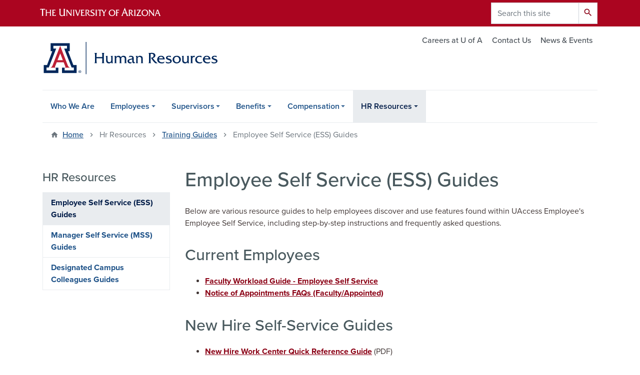

--- FILE ---
content_type: text/html; charset=UTF-8
request_url: https://hr.arizona.edu/hr-resources/training-guides/employee-self-service-ess-guides
body_size: 10225
content:
<!DOCTYPE html>
<html lang="en" dir="ltr" prefix="og: https://ogp.me/ns#" class="sticky-footer">
  <head>
    <meta charset="utf-8" />
<link rel="shortlink" href="https://hr.arizona.edu/" />
<meta property="og:site_name" content="UA Human Resources" />
<meta property="og:url" content="https://hr.arizona.edu/hr-resources/training-guides/employee-self-service-ess-guides" />
<meta property="og:title" content="Employee Self Service (ESS) Guides" />
<meta name="twitter:card" content="summary" />
<meta name="google-site-verification" content="qgl7wvVnQ6ROiou7YD_H7en5oO9m4iBhz5iP2zvBhj0" />
<meta name="Generator" content="Arizona Quickstart (https://quickstart.arizona.edu)" />
<meta name="MobileOptimized" content="width" />
<meta name="HandheldFriendly" content="true" />
<meta name="viewport" content="width=device-width, initial-scale=1, shrink-to-fit=no" />
<script type="application/ld+json">{
    "@context": "https://schema.org",
    "@graph": [
        {
            "@type": "CollegeOrUniversity",
            "parentOrganization": {
                "@type": "EducationalOrganization",
                "@id": "https://www.arizona.edu/",
                "name": "University of Arizona",
                "url": "https://www.arizona.edu/",
                "sameAs": [
                    "https://www.facebook.com/uarizona",
                    "https://x.com/uarizona",
                    "https://www.instagram.com/uarizona",
                    "https://linkedin.com/edu/university-of-arizona-17783",
                    "https://www.youtube.com/universityofarizona",
                    "https://en.wikipedia.org/wiki/University_of_Arizona"
                ],
                "address": {
                    "@type": "PostalAddress",
                    "streetAddress": "1401 E University Blvd",
                    "addressLocality": "Tucson",
                    "addressRegion": "AZ",
                    "postalCode": "85721",
                    "addressCountry": "US"
                }
            },
            "name": "University of Arizona UA Human Resources",
            "url": "https://hr.arizona.edu/"
        }
    ]
}</script>
<meta http-equiv="x-ua-compatible" content="ie=edge" />
<link rel="icon" href="/profiles/custom/az_quickstart/themes/custom/az_barrio/favicon.ico" type="image/vnd.microsoft.icon" />

    <title>Employee Self Service (ESS) Guides | UA Human Resources</title>
    <link rel="stylesheet" media="all" href="/sites/default/files/css/css_bUkDHFxmp2atX_KM7fdG47bjx-wijbLG3-KAocGW6eM.css?delta=0&amp;language=en&amp;theme=az_barrio&amp;include=[base64]" />
<link rel="stylesheet" media="all" href="/sites/default/files/css/css_d-Unb2uWr_9rOqteEeNKgn_61OAqmAzJT5DoY-9z44s.css?delta=1&amp;language=en&amp;theme=az_barrio&amp;include=[base64]" />
<link rel="stylesheet" media="all" href="https://use.typekit.net/emv3zbo.css" />
<link rel="stylesheet" media="all" href="https://fonts.googleapis.com/css?family=Material+Icons+Sharp#.css" />
<link rel="stylesheet" media="all" href="https://cdn.digital.arizona.edu/lib/az-icons/1.0.2/az-icons-styles.min.css" />
<link rel="stylesheet" media="all" href="https://cdn.digital.arizona.edu/lib/arizona-bootstrap/2.0.27/css/arizona-bootstrap.min.css" />
<link rel="stylesheet" media="all" href="/sites/default/files/css/css_ii-jQr1-W1QFF5u1EYiCJ1KHzbyOLd_AeJhcLbSEOzo.css?delta=6&amp;language=en&amp;theme=az_barrio&amp;include=[base64]" />
<link rel="stylesheet" media="print" href="/sites/default/files/css/css_3w3FiyyIyf_JsxE1NWu0eARqbncAPh7JRoQIRRiD5k4.css?delta=7&amp;language=en&amp;theme=az_barrio&amp;include=[base64]" />

    <script type="application/json" data-drupal-selector="drupal-settings-json">{"path":{"baseUrl":"\/","pathPrefix":"","currentPath":"node\/126","currentPathIsAdmin":false,"isFront":false,"currentLanguage":"en"},"pluralDelimiter":"\u0003","suppressDeprecationErrors":true,"gtag":{"tagId":"G-CMELFL2F83","consentMode":false,"otherIds":[],"events":[],"additionalConfigInfo":[]},"ajaxPageState":{"libraries":"[base64]","theme":"az_barrio","theme_token":null},"ajaxTrustedUrl":{"\/search\/node":true},"gtm":{"tagId":null,"settings":{"data_layer":"dataLayer","include_classes":false,"allowlist_classes":"","blocklist_classes":"","include_environment":false,"environment_id":"","environment_token":""},"tagIds":["GTM-ML2BZB","GTM-WLKCNSRW"]},"data":{"extlink":{"extTarget":true,"extTargetAppendNewWindowLabel":"(opens in a new window)","extTargetNoOverride":true,"extNofollow":false,"extTitleNoOverride":false,"extNoreferrer":false,"extFollowNoOverride":false,"extClass":"0","extLabel":"(link is external)","extImgClass":false,"extSubdomains":false,"extExclude":"^(?!(https?:\\\/\\\/)(arizona.box.com|docs.google.com|dropbox.com|www.dropbox.com|emailarizona-my.sharepoint.com|events.trellis.arizona.edu)).*","extInclude":"\/sites\/.+\/files\/.+\\.pdf","extCssExclude":"","extCssInclude":"","extCssExplicit":"","extAlert":false,"extAlertText":"This link will take you to an external web site. We are not responsible for their content.","extHideIcons":false,"mailtoClass":"0","telClass":"","mailtoLabel":"(link sends email)","telLabel":"(link is a phone number)","extUseFontAwesome":false,"extIconPlacement":"append","extPreventOrphan":false,"extFaLinkClasses":"fa fa-external-link","extFaMailtoClasses":"fa fa-envelope-o","extAdditionalLinkClasses":"","extAdditionalMailtoClasses":"","extAdditionalTelClasses":"","extFaTelClasses":"fa fa-phone","whitelistedDomains":[],"extExcludeNoreferrer":""}},"user":{"uid":0,"permissionsHash":"68ce20f9d52d9de74327a4871385834d56fa0ed52bd603c2e16df3ea545d3e09"}}</script>
<script src="/sites/default/files/js/js_3eMjqDs10ycCGeNxsGI0lrPUfoi_3m04MBkRlnp2hoo.js?scope=header&amp;delta=0&amp;language=en&amp;theme=az_barrio&amp;include=eJxdTEkOgzAM_FBMnoQmKbHSujZKDKK8vkjde5ldg31MaK1aRKu7KSiZefeGOeDT7fRQZKVQhq7opFi_JmlxNyU1yqZFavbwfnptWCxBqPtNqnKYNj_4Ek9tmSHD0wY2Y5lGB0c-4N8POGP7Da938E1Mxg"></script>
<script src="/modules/contrib/google_tag/js/gtag.js?t31y5k"></script>
<script src="/modules/contrib/google_tag/js/gtm.js?t31y5k"></script>

  </head>
  <body class="layout-one-sidebar layout-sidebar-first page-node-126 path-node node--type-az-flexible-page">
    <a href="#content" class="visually-hidden focusable skip-link">
      Skip to main content
    </a>
    <noscript><iframe src="https://www.googletagmanager.com/ns.html?id=GTM-ML2BZB"
                  height="0" width="0" style="display:none;visibility:hidden"></iframe></noscript>
<noscript><iframe src="https://www.googletagmanager.com/ns.html?id=GTM-WLKCNSRW"
                  height="0" width="0" style="display:none;visibility:hidden"></iframe></noscript>

      <div class="dialog-off-canvas-main-canvas" data-off-canvas-main-canvas>
    
<div id="page-wrapper">
  <div id="page">
    <header id="header" class="header" role="banner" aria-label="Site header">
                <header class="bg-red arizona-header" id="header_arizona" role="banner">
          <div class="container">
            <div class="row">
                            <a class="arizona-logo" href="https://www.arizona.edu" title="The University of Arizona homepage">
                <img class="arizona-line-logo" alt="The University of Arizona Wordmark Line Logo White" src="https://cdn.digital.arizona.edu/logos/v1.0.0/ua_wordmark_line_logo_white_rgb.min.svg" fetchpriority="high" />
              </a>
                                              <section class="ml-auto d-none d-lg-block d-xl-block region region-header-ua-utilities">
    <div class="search-block-form az-search-block block block-search block-search-form-block" data-drupal-selector="search-block-form" id="block-az-barrio-search" role="search">
  
    
          <div class="content">
      <form action="/search/node" method="get" id="search-block-form" accept-charset="UTF-8" class="search-form search-block-form">
  <div class="input-group">
      <label for="edit-keys" class="sr-only">Search</label>
<input title="Enter the terms you wish to search for." data-drupal-selector="edit-keys" type="search" id="edit-keys" name="keys" value="" size="15" maxlength="128" class="form-search form-control" placeholder="Search this site" aria-label="Search this site" />



<div data-drupal-selector="edit-actions" class="form-actions js-form-wrapper input-group-append" id="edit-actions"><button data-drupal-selector="edit-submit" type="submit" id="edit-submit" value="Search" class="button js-form-submit form-submit btn"><span class="material-icons-sharp">search</span></button>

</div>


  </div>
</form>


    </div>
  
</div>

  </section>

                          </div> <!-- /.row -->
          </div> <!-- /.container -->
                    <div class="redbar-buttons d-lg-none d-flex">
            <button data-toggle="offcanvas" type="button" data-target="#navbar-top" aria-controls="navbar-top" class="btn btn-redbar" id="jsAzSearch">
              <span class="icon material-icons-sharp"> search </span>
              <span class="icon-text"> search </span>
            </button>
            <button data-toggle="offcanvas" type="button" data-target="#navbar-top" aria-controls="navbar-top" class="btn btn-redbar">
              <span class="icon material-icons-sharp"> menu </span>
              <span class="icon-text"> menu </span>
            </button>
          </div>
                  </header>
        <div class="header page-row" id="header_site" role="banner">
          <div class="container">
            <div class="row">
              <div class="col-12 col-sm-6 col-lg-4">
                  <section class="region region-branding">
    <div id="block-az-barrio-branding" class="clearfix block block-system block-system-branding-block">
  
    
        <a href="/" title="UA Human Resources | Home" class="qs-site-logo d-block" rel="home"><img class="img-fluid" fetchpriority="high" src="/sites/default/files/UA_HR_CMYK_Alt.svg" alt="UA Human Resources | Home" />
</a>
    </div>

  </section>

              </div>
              <div class="col-12 col-sm-6 col-lg-8">
                <div class="row">
                    <section class="col-md region region-header">
          <nav role="navigation" aria-labelledby="block-az-utility-links-menu" id="block-az-utility-links" class="block block-menu navigation menu--az-utility-links">
                      
    <h2 class="sr-only" id="block-az-utility-links-menu">Utility Links</h2>
    
  
              
              <ul id="block-az-utility-links" block="block-az-utility-links" class="clearfix nav nav-utility ml-auto justify-content-end">
                    <li class="nav-item">
                <a href="https://talent.arizona.edu" class="text-muted nav-link nav-link-https--talentarizonaedu">Careers at U of A</a>
              </li>
                <li class="nav-item">
                <a href="/contact-us" class="text-muted nav-link nav-link--contact-us" data-drupal-link-system-path="node/198">Contact Us</a>
              </li>
                <li class="nav-item">
                <a href="/news-events" class="text-muted nav-link nav-link--news-events" data-drupal-link-system-path="node/3">News &amp; Events</a>
              </li>
        </ul>
  


      </nav>

  </section>

                </div>
                              </div>
            </div> <!-- /.row -->
          </div> <!-- /.container -->

          <div class="container">
            <div class="row">
                            <div class="col-lg">
                <nav id="navbar-top" class="navbar-offcanvas has-navigation-region has-off-canvas-region">
                  <div class="navbar-offcanvas-header">
                    <div class="bg-chili d-flex justify-content-between align-items-center">
                      <a href="/" class="btn btn-redbar">
                        <span class="icon material-icons-sharp"> home </span>
                        <span class="icon-text"> home </span>
                      </a>
                      <button data-toggle="offcanvas" type="button" data-target="#navbar-top" aria-controls="navbar-top" class="btn btn-redbar">
                        <span class="icon material-icons-sharp"> close </span>
                        <span class="icon-text"> close </span>
                      </button>
                    </div>
                                            <section class="region region-navigation-offcanvas">
    <div class="search-block-form bg-white navbar-offcanvas-search" data-drupal-selector="search-block-form-2" id="block-az-barrio-offcanvas-searchform" role="search">
  
    
      <form action="/search/node" method="get" id="search-block-form--2" accept-charset="UTF-8" class="search-form search-block-form">
  <div class="input-group">
      <label for="edit-keys--2" class="sr-only">Search</label>
<input title="Enter the terms you wish to search for." data-drupal-selector="edit-keys" type="search" id="edit-keys--2" name="keys" value="" size="15" maxlength="128" class="form-search form-control" placeholder="Search this site" aria-label="Search this site" />



<div data-drupal-selector="edit-actions" class="form-actions js-form-wrapper input-group-append" id="edit-actions--2"><button data-drupal-selector="edit-submit" type="submit" id="edit-submit--2" value="Search" class="button js-form-submit form-submit btn"><span class="material-icons-sharp">search</span></button>

</div>


  </div>
</form>


  </div>

  </section>

                                    </div>
                                                        <section class="region region-navigation">
          <nav role="navigation" aria-labelledby="block-az-barrio-main-menu-menu" id="block-az-barrio-main-menu" class="block block-menu navigation menu--main">
                      
    <h2 class="sr-only" id="block-az-barrio-main-menu-menu">Main navigation</h2>
    
  
              
              <ul id="block-az-barrio-main-menu" block="block-az-barrio-main-menu" class="clearfix navbar-nav flex-lg-row">
                          <li class="nav-item">
                                        <a href="/who-we-are" target="_blank" class="nav-link" data-drupal-link-system-path="node/642">Who We Are</a>
                          </li>
                                  <li class="nav-item menu-item--expanded dropdown nav-item nav-item-parent keep-open">
                            	    <button class="nav-item menu-item--expanded dropdown nav-item nav-item-parent keep-open nav-link dropdown-toggle" data-toggle="dropdown" aria-expanded="false" aria-haspopup="true" data-display="static">Employees</button>
                                  <div class="dropdown-menu">
                                                  <a href="/employees/new-employee-onboarding" class="dropdown-item" data-drupal-link-system-path="node/5">New Employee Onboarding</a>
                                                                    <a href="/employees/dccs" class="dropdown-item" data-drupal-link-system-path="node/6">Designated Campus Colleagues</a>
                                                                    <a href="/leave-requests" class="dropdown-item" data-drupal-link-system-path="node/472">Leave of Absence Requests</a>
                                                                    <a href="/pto" class="dropdown-item" data-drupal-link-system-path="node/473">Paid Time Off</a>
                                                                    <a href="/holidays-closures" class="dropdown-item" data-drupal-link-system-path="node/474">Holidays &amp; University Closures</a>
                                                                    <a href="/employees/flexible-work-employees" class="dropdown-item" data-drupal-link-system-path="node/8">Flexible Work for Employees</a>
                                                                    <a href="/employees/professional-development" class="dropdown-item" data-drupal-link-system-path="node/9">Professional Development</a>
                                                                    <a href="/employees/retiring-u" class="dropdown-item" data-drupal-link-system-path="node/10">Retiring from the U of A</a>
                                                                    <a href="/employees/leaving-u" class="dropdown-item" data-drupal-link-system-path="node/122">Leaving the U of A</a>
                                </div>
      
                          </li>
                                  <li class="nav-item menu-item--expanded dropdown nav-item nav-item-parent keep-open">
                            	    <button class="nav-item menu-item--expanded dropdown nav-item nav-item-parent keep-open nav-link dropdown-toggle" data-toggle="dropdown" aria-expanded="false" aria-haspopup="true" data-display="static">Supervisors</button>
                                  <div class="dropdown-menu">
                                                  <a href="/supervisors/employee-onboarding" class="dropdown-item" data-drupal-link-system-path="node/11">Employee Onboarding</a>
                                                                    <a href="/supervisors/flexible-work-guidelines" class="dropdown-item" data-drupal-link-system-path="node/464">Flexible Work Guidelines</a>
                                                                    <a href="/supervisors/recruitment-resources" class="dropdown-item" data-drupal-link-system-path="node/14">Recruitment Resources</a>
                                                                    <a href="/supervisors/employee-leaves-pto-and-separations" class="dropdown-item" data-drupal-link-system-path="node/522">Employee Leaves, PTO and Separations</a>
                                                                    <a href="/supervisor-development" class="dropdown-item" data-drupal-link-system-path="node/525">Supervisor Development</a>
                                                                    <a href="/supervisors/employee-team-development" class="dropdown-item" data-drupal-link-system-path="node/524">Employee &amp; Team Development</a>
                                                                    <a href="/supervisors/compliance-training" class="dropdown-item" data-drupal-link-system-path="node/608">Compliance Training</a>
                                                                    <a href="/supervisor-network" class="dropdown-item" data-drupal-link-system-path="node/526">Supervisor Network</a>
                                </div>
      
                          </li>
                                  <li class="nav-item menu-item--expanded dropdown nav-item nav-item-parent keep-open">
                            	    <button class="nav-item menu-item--expanded dropdown nav-item nav-item-parent keep-open nav-link dropdown-toggle" data-toggle="dropdown" aria-expanded="false" aria-haspopup="true" data-display="static">Benefits</button>
                                  <div class="dropdown-menu">
                                                  <a href="/benefits/benefits-overview" class="dropdown-item" data-drupal-link-system-path="node/44">Benefits Overview</a>
                                                                    <a href="/benefits/retirement-plans" class="dropdown-item" data-drupal-link-system-path="node/20">Retirement Plans</a>
                                                                    <a href="/benefits/health-plans" class="dropdown-item" data-drupal-link-system-path="node/17">Health Plans</a>
                                                                    <a href="/benefits/flexible-spending-accounts" class="dropdown-item" data-drupal-link-system-path="node/18">Flexible Spending Accounts</a>
                                                                    <a href="/benefits/life-insurance" class="dropdown-item" data-drupal-link-system-path="node/61">Life Insurance</a>
                                                                    <a href="/benefits/disability-insurance" class="dropdown-item" data-drupal-link-system-path="node/62">Disability Insurance</a>
                                                                    <a href="/benefits/education-benefits" class="dropdown-item" data-drupal-link-system-path="node/21">Education Benefits</a>
                                                                    <a href="/benefits/worklife" class="dropdown-item" data-drupal-link-system-path="node/22">Work/Life</a>
                                </div>
      
                          </li>
                                  <li class="nav-item menu-item--expanded dropdown nav-item nav-item-parent keep-open">
                            	    <button class="nav-item menu-item--expanded dropdown nav-item nav-item-parent keep-open nav-link dropdown-toggle" data-toggle="dropdown" aria-expanded="false" aria-haspopup="true" data-display="static">Compensation</button>
                                  <div class="dropdown-menu">
                                                  <a href="/compensation/compensation-overview" class="dropdown-item" data-drupal-link-system-path="node/23">Compensation Overview</a>
                                                                    <a href="/compensation/staff-compensation-program" class="dropdown-item" data-drupal-link-system-path="node/419">Staff Compensation Program</a>
                                                                    <a href="/compensation/appointed-personnel-compensation-resources" class="dropdown-item" data-drupal-link-system-path="node/416">Appointed Personnel Compensation Resources</a>
                                                                    <a href="/compensation/annual-salary-increase-program-guidance" class="dropdown-item" data-drupal-link-system-path="node/131">Salary Increase Program</a>
                                                                    <a href="/compensation/external-market-data-review" class="dropdown-item" data-drupal-link-system-path="node/418">External Market Data Review</a>
                                </div>
      
                          </li>
                                  <li class="nav-item menu-item--expanded active dropdown nav-item nav-item-parent keep-open">
                            	    <button class="nav-item menu-item--expanded active dropdown nav-item nav-item-parent keep-open nav-link dropdown-toggle" data-toggle="dropdown" aria-expanded="false" aria-haspopup="true" data-display="static">HR Resources</button>
                                              <div class="dropdown-menu">
                                                  <a href="/hr-resources/forms" class="dropdown-item" data-drupal-link-system-path="node/140">Forms</a>
                                                                    <a href="/hr-resources/employee-records" class="dropdown-item" data-drupal-link-system-path="node/24">Employee Records</a>
                                                                    <a href="/hr-resources/transactions" class="dropdown-item" data-drupal-link-system-path="node/643">Transactions</a>
                                                                    <a href="/hr-resources/training-guides" class="dropdown-item active" data-drupal-link-system-path="node/26">Training Guides</a>
                                                                    <a href="/hr-resources/dispute-resolution" class="dropdown-item" data-drupal-link-system-path="node/27">Dispute Resolution</a>
                                                                    <a href="/hr-resources/employment-categories" class="dropdown-item" data-drupal-link-system-path="node/28">Employment Categories</a>
                                                                    <a href="/hr-resources/workforce-systems" class="dropdown-item" data-drupal-link-system-path="node/29">Workforce Systems</a>
                                </div>
      
                          </li>
                      </ul>
      


      </nav>

  </section>

                                                </nav>
              </div>
                          </div>
                          <div class="row">
                  <section class="col-md region region-help">
    <div data-drupal-messages-fallback class="hidden"></div>

  </section>

              </div>
                      </div>
        </div>
    </header>

    <div id="main-wrapper" class="layout-main-wrapper clearfix">
        <div id="main">
                              <div class="container">
                                    <div class="row">
                <section class="col-md region region-breadcrumb">
    <div id="block-az-barrio-breadcrumbs" class="block block-system block-system-breadcrumb-block">
  
    
      <div class="content">
      
  <nav role="navigation" aria-label="breadcrumb">
    <ol class="breadcrumb">
                  <li class="breadcrumb-item breadcrumb-item-home">
          <a href="/">Home</a>
        </li>
                        <li class="breadcrumb-item active" aria-current="page">
          Hr Resources
        </li>
                        <li class="breadcrumb-item">
          <a href="/hr-resources/training-guides">Training Guides</a>
        </li>
                        <li class="breadcrumb-item active" aria-current="page">
          Employee Self Service (ESS) Guides
        </li>
              </ol>
  </nav>

    </div>
  </div>

  </section>

            </div>
                                  </div>
                    <div class="container">
            <div class="row row-offcanvas row-offcanvas-left clearfix">
              <main class="main-content col" id="content" role="main">
                  <section class="region region-content">
    <div id="block-az-barrio-page-title" class="block block-core block-page-title-block">
  
    
      <div class="content">
      
  <h1 class="title"><span class="field field--name-title field--type-string field--label-hidden">Employee Self Service (ESS) Guides</span>
</h1>


    </div>
  </div>
<div id="block-az-barrio-content" class="block block-system block-system-main-block">
  
    
      <div class="content">
      

<article class="node node--type-az-flexible-page node--view-mode-full clearfix">
  <header>
    
        
      </header>
  <div class="node__content clearfix">
    


      <div class="field field--name-field-az-main-content field--type-entity-reference-revisions field--label-hidden field__items">
              <div class="field__item">  <div class="mb-4 paragraph paragraph--type--az-text paragraph--view-mode--default">
          
            <div class="clearfix text-formatted field field--name-field-az-text-area field--type-text-long field--label-hidden field__item"><p>Below are various resource guides to help employees discover and use features found within UAccess Employee's Employee Self Service, including step-by-step instructions and frequently asked questions.</p><h2>Current Employees</h2><ul><li><a href="/sites/default/files/2024-01/Employee_Faculty_Workload_Guide.pdf">Faculty Workload Guide - Employee Self Service</a></li><li><a href="/node/403">Notice of Appointments FAQs (Faculty/Appointed)</a></li></ul><h2>New Hire Self-Service Guides</h2><ul><li><a href="/sites/default/files/New_Hire_WkCtr_Quick_Reference_Guide.pdf" data-entity-type="file" data-entity-uuid="4315d96f-09ff-4faf-a0b3-521edea9238a" data-entity-substitution="file" title="New_Hire_WkCtr_Quick_Reference_Guide.pdf">New Hire Work Center Quick Reference Guide</a>&nbsp;(PDF)</li><li><a href="/sites/default/files/New_Hire_WkCtr_Self_Service_Guide.pdf" data-entity-type="file" data-entity-uuid="3f2d75ce-637c-4ed3-8aaa-7500993c5cc5" data-entity-substitution="file" title="New_Hire_WkCtr_Self_Service_Guide.pdf">New Hire Work Center Self-Service Guide</a>&nbsp;(PDF)</li><li><a href="/sites/default/files/DCC_Prehire_Self_Service_Guide.pdf" data-entity-type="file" data-entity-uuid="99401d6c-a33d-4524-b95e-080fa2818e2b" data-entity-substitution="file" title="DCC_Prehire_Self_Service_Guide.pdf">Pre-Hire Quick Reference Guide</a>&nbsp;(PDF)</li><li><a href="http://equity.arizona.edu/training/online-training" target="_blank">Preventing Discrimination and Harassment Training</a></li></ul></div>
      
      </div>
</div>
          </div>
  
  </div>
</article>

    </div>
  </div>

  </section>

              </main>
                                          <div class="sidebar_first sidebar col-md-3 order-first" id="sidebar_first">
                <aside class="section" role="complementary">
                    <section class="region region-sidebar-first">
    <nav role="navigation" aria-labelledby="block-az-barrio-sidebar-menu-menu" id="block-az-barrio-sidebar-menu" class="block block-menu navigation menu--main">
          
    <h2 id="block-az-barrio-sidebar-menu-menu" class="h4 mt-md-5">HR Resources</h2>
    
  
                      <ul class="clearfix nav flex-column nav-pills bg-white">
                    <li class="nav-item menu-item--active-trail">
                <a href="/hr-resources/training-guides/employee-self-service-ess-guides" class="nav-link nav-link--hr-resources-training-guides-employee-self-service-ess-guides is-active" data-drupal-link-system-path="node/126" aria-current="page">Employee Self Service (ESS) Guides</a>
              </li>
                <li class="nav-item">
                <a href="/hr-resources/training-guides/manager-self-service-mss-guides" class="nav-link nav-link--hr-resources-training-guides-manager-self-service-mss-guides" data-drupal-link-system-path="node/127">Manager Self Service (MSS) Guides</a>
              </li>
                <li class="nav-item">
                <a href="/hr-resources/training-guides/designated-campus-colleagues-guides" class="nav-link nav-link--hr-resources-training-guides-designated-campus-colleagues-guides" data-drupal-link-system-path="node/379">Designated Campus Colleagues Guides</a>
              </li>
        </ul>
  

  </nav>


  </section>

                </aside>
              </div>
                                                      </div>
          </div>
          
                                                </div>
    </div>

    <footer class="site-footer">
                <div class="bg-warm-gray py-5" role="contentinfo">
                    <section>
            <div class="container">
              <div class="row">
                                  <div class="col-12 col-sm-5 col-md-4 col-lg-4 text-center-xs text-left-not-xs">
                    <div class="row bottom-buffer-30">
                      <div class="col">
                        <a href="/" title="UA Human Resources | Home" rel="home" class="qs-site-logo d-block mt-0"><img class="img-fluid" src="/sites/default/files/UA_HR_CMYK_Alt_0.svg" alt="UA Human Resources | Home" />
</a>
                      </div>
                    </div>
                  </div>
                                                  <!-- Force next columns to break to new line at md breakpoint and up -->
                  <div class="w-100 d-block d-sm-none"></div>
                    <section class="col-12 col-sm-7 col-md-8 col-lg-8 region region-footer">
          <nav role="navigation" aria-labelledby="block-az-barrio-footer-menu-main-menu" id="block-az-barrio-footer-menu-main" class="block block-menu navigation menu--az-footer-main">
                      
    <h2 class="h6 mt-md-3 text-uppercase sr-only" id="block-az-barrio-footer-menu-main-menu">Footer - Main</h2>
    
  
              
              <ul class="nav-utility d-flex justify-content-center justify-content-sm-end clearfix nav">
                    <li class="nav-item">
                <a href="https://talent.arizona.edu/" class="bg-transparent nav-link nav-link-https--talentarizonaedu-">Employment</a>
              </li>
                <li class="nav-item">
                <a href="https://cirt.arizona.edu" class="bg-transparent nav-link nav-link-https--cirtarizonaedu">Emergency Information</a>
              </li>
                <li class="nav-item">
                <a href="https://www.arizona.edu/nondiscrimination" class="bg-transparent nav-link nav-link-https--wwwarizonaedu-nondiscrimination">Nondiscrimination</a>
              </li>
                <li class="nav-item">
                <a href="https://safety.arizona.edu" class="bg-transparent nav-link nav-link-https--safetyarizonaedu">Campus Safety</a>
              </li>
                <li class="nav-item">
                <a href="https://www.arizona.edu/copyright" class="bg-transparent nav-link nav-link-https--wwwarizonaedu-copyright">Copyright</a>
              </li>
                <li class="nav-item">
                <a href="https://www.arizona.edu/campus-accessibility" class="bg-transparent nav-link nav-link-https--wwwarizonaedu-campus-accessibility">Campus Accessibility</a>
              </li>
                <li class="nav-item">
                <a href="https://www.arizona.edu/contact-us" class="bg-transparent nav-link nav-link-https--wwwarizonaedu-contact-us">Contact Us</a>
              </li>
                <li class="nav-item">
                <a href="https://www.arizona.edu/website-feedback" class="bg-transparent nav-link nav-link-https--wwwarizonaedu-website-feedback">Feedback</a>
              </li>
        </ul>
  


      </nav>

  </section>

                                <div class="col-12">
                  <hr>
                </div>
              </div>
            </div>
          </section>
                              <div id="footer_sub">
            <div class="container">
              <div class="row">
                
              </div>
              <div class="row">
                        <nav role="navigation" aria-labelledby="block-az-barrio-footer-menu-info-menu" id="block-az-barrio-footer-menu-info" class="col-12 col-sm-6 col-md-3 block block-menu navigation menu--az-footer-information-for">
            
    <h2 class="h6 mt-md-3 text-uppercase" id="block-az-barrio-footer-menu-info-menu">Information For</h2>
    
  
              
              <ul class="nav flex-column nav-utility clearfix">
                    <li class="d-flex px-0 mb-1 mb-md-2 nav-item">
                <a href="https://www.arizona.edu/admissions" class="bg-transparent nav-link nav-link-https--wwwarizonaedu-admissions">Future Students</a>
              </li>
                <li class="d-flex px-0 mb-1 mb-md-2 nav-item">
                <a href="https://www.arizona.edu/students" class="bg-transparent nav-link nav-link-https--wwwarizonaedu-students">Current Students</a>
              </li>
                <li class="d-flex px-0 mb-1 mb-md-2 nav-item">
                <a href="https://www.arizona.edu/faculty-staff" class="bg-transparent nav-link nav-link-https--wwwarizonaedu-faculty-staff">Faculty &amp; Staff</a>
              </li>
                <li class="d-flex px-0 mb-1 mb-md-2 nav-item">
                <a href="https://www.arizona.edu/alumni-donors" class="bg-transparent nav-link nav-link-https--wwwarizonaedu-alumni-donors">Alumni &amp; Donors</a>
              </li>
                <li class="d-flex px-0 mb-1 mb-md-2 nav-item">
                <a href="https://www.arizona.edu/parents-visitors" class="bg-transparent nav-link nav-link-https--wwwarizonaedu-parents-visitors">Parents &amp; Visitors</a>
              </li>
                <li class="d-flex px-0 mb-1 mb-md-2 nav-item">
                <a href="https://corporate.arizona.edu" class="bg-transparent nav-link nav-link-https--corporatearizonaedu">Corporations &amp; Businesses</a>
              </li>
        </ul>
  


      </nav>
      <nav role="navigation" aria-labelledby="block-az-barrio-footer-menu-topics-menu" id="block-az-barrio-footer-menu-topics" class="col-12 col-sm-6 col-md-5 block block-menu navigation menu--az-footer-topics">
            
    <h2 class="h6 mt-md-3 text-uppercase" id="block-az-barrio-footer-menu-topics-menu">Topics</h2>
    
  
              
              <ul class="split-md-2-col nav flex-column nav-utility clearfix">
                    <li class="d-flex px-0 mb-1 mb-md-2 nav-item">
                <a href="https://www.arizona.edu/about" class="bg-transparent nav-link nav-link-https--wwwarizonaedu-about">About the University</a>
              </li>
                <li class="d-flex px-0 mb-1 mb-md-2 nav-item">
                <a href="https://www.arizona.edu/academics" class="bg-transparent nav-link nav-link-https--wwwarizonaedu-academics">Academics</a>
              </li>
                <li class="d-flex px-0 mb-1 mb-md-2 nav-item">
                <a href="https://www.arizona.edu/arts-museums" class="bg-transparent nav-link nav-link-https--wwwarizonaedu-arts-museums">Arts &amp; Museums</a>
              </li>
                <li class="d-flex px-0 mb-1 mb-md-2 nav-item">
                <a href="https://www.arizona.edu/athletics-recreation" class="bg-transparent nav-link nav-link-https--wwwarizonaedu-athletics-recreation">Athletics &amp; Recreation</a>
              </li>
                <li class="d-flex px-0 mb-1 mb-md-2 nav-item">
                <a href="https://shop.arizona.edu/" class="bg-transparent nav-link nav-link-https--shoparizonaedu-">Campus Store</a>
              </li>
                <li class="d-flex px-0 mb-1 mb-md-2 nav-item">
                <a href="https://www.arizona.edu/colleges-schools" class="bg-transparent nav-link nav-link-https--wwwarizonaedu-colleges-schools">Colleges, Schools, Departments</a>
              </li>
                <li class="d-flex px-0 mb-1 mb-md-2 nav-item">
                <a href="https://www.environment.arizona.edu" class="bg-transparent nav-link nav-link-https--wwwenvironmentarizonaedu">Environment &amp; Sustainability</a>
              </li>
                <li class="d-flex px-0 mb-1 mb-md-2 nav-item">
                <a href="https://international.arizona.edu" class="bg-transparent nav-link nav-link-https--internationalarizonaedu">International Engagement</a>
              </li>
                <li class="d-flex px-0 mb-1 mb-md-2 nav-item">
                <a href="https://healthsciences.arizona.edu/" class="bg-transparent nav-link nav-link-https--healthsciencesarizonaedu-">Health &amp; Medical</a>
              </li>
                <li class="d-flex px-0 mb-1 mb-md-2 nav-item">
                <a href="https://www.arizona.edu/libraries" class="bg-transparent nav-link nav-link-https--wwwarizonaedu-libraries">Libraries</a>
              </li>
                <li class="d-flex px-0 mb-1 mb-md-2 nav-item">
                <a href="https://research.arizona.edu" class="bg-transparent nav-link nav-link-https--researcharizonaedu">Research &amp; Innovation</a>
              </li>
                <li class="d-flex px-0 mb-1 mb-md-2 nav-item">
                <a href="https://www.arizona.edu/purpose-mission-values" class="bg-transparent nav-link nav-link-https--wwwarizonaedu-purpose-mission-values">Purpose, Mission &amp; Values</a>
              </li>
        </ul>
  


      </nav>
      <nav role="navigation" aria-labelledby="block-az-barrio-footer-menu-resources-menu" id="block-az-barrio-footer-menu-resources" class="col-12 col-sm-6 col-md-2 block block-menu navigation menu--az-footer-resources">
            
    <h2 class="h6 mt-md-3 text-uppercase" id="block-az-barrio-footer-menu-resources-menu">Resources</h2>
    
  
              
              <ul class="nav flex-column nav-utility clearfix">
                    <li class="d-flex px-0 mb-1 mb-md-2 nav-item">
                <a href="https://directory.arizona.edu" class="bg-transparent nav-link nav-link-https--directoryarizonaedu">Directory</a>
              </li>
                <li class="d-flex px-0 mb-1 mb-md-2 nav-item">
                <a href="https://www.arizona.edu/calendars-events" class="bg-transparent nav-link nav-link-https--wwwarizonaedu-calendars-events">Calendars</a>
              </li>
                <li class="d-flex px-0 mb-1 mb-md-2 nav-item">
                <a href="https://map.arizona.edu" class="bg-transparent nav-link nav-link-https--maparizonaedu">Campus Map</a>
              </li>
                <li class="d-flex px-0 mb-1 mb-md-2 nav-item">
                <a href="https://news.arizona.edu" class="bg-transparent nav-link nav-link-https--newsarizonaedu">News</a>
              </li>
                <li class="d-flex px-0 mb-1 mb-md-2 nav-item">
                <a href="https://phonebook.arizona.edu" class="bg-transparent nav-link nav-link-https--phonebookarizonaedu">Phonebook</a>
              </li>
                <li class="d-flex px-0 mb-1 mb-md-2 nav-item">
                <a href="https://www.arizona.edu/weather" class="bg-transparent nav-link nav-link-https--wwwarizonaedu-weather">Weather</a>
              </li>
        </ul>
  


      </nav>
      <nav role="navigation" aria-labelledby="block-az-barrio-footer-menu-social-media-menu" id="block-az-barrio-footer-menu-social-media" class="col-12 col-sm-6 col-md-2 block block-menu navigation menu--az-footer-social-media">
            
    <h2 class="h6 mt-md-3 text-uppercase" id="block-az-barrio-footer-menu-social-media-menu">Connect</h2>
    
  
              
              <ul class="nav flex-column nav-utility clearfix">
                    <li class="d-flex px-0 mb-1 mb-md-2 nav-item">
                <a href="https://facebook.com/uarizona" class="az-icon-facebook az-icon-spacing bg-transparent nav-link az-icon-facebookaz-icon-spacingbg-transparent nav-link-https--facebookcom-uarizona">Facebook</a>
              </li>
                <li class="d-flex px-0 mb-1 mb-md-2 nav-item">
                <a href="https://x.com/uarizona" class="az-icon-x-twitter az-icon-spacing bg-transparent nav-link az-icon-x-twitteraz-icon-spacingbg-transparent nav-link-https--xcom-uarizona">X, formerly Twitter</a>
              </li>
                <li class="d-flex px-0 mb-1 mb-md-2 nav-item">
                <a href="https://instagram.com/uarizona" class="az-icon-instagram az-icon-spacing bg-transparent nav-link az-icon-instagramaz-icon-spacingbg-transparent nav-link-https--instagramcom-uarizona">Instagram</a>
              </li>
                <li class="d-flex px-0 mb-1 mb-md-2 nav-item">
                <a href="https://linkedin.com/edu/university-of-arizona-17783" class="az-icon-linkedin az-icon-spacing bg-transparent nav-link az-icon-linkedinaz-icon-spacingbg-transparent nav-link-https--linkedincom-edu-university-of-arizona-17783">LinkedIn</a>
              </li>
                <li class="d-flex px-0 mb-1 mb-md-2 nav-item">
                <a href="https://youtube.com/universityofarizona" class="az-icon-youtube az-icon-spacing bg-transparent nav-link az-icon-youtubeaz-icon-spacingbg-transparent nav-link-https--youtubecom-universityofarizona">YouTube</a>
              </li>
        </ul>
  


      </nav>


              </div>
              <div class="row">
                <div class="col text-center">
                                    <hr>
                                    
                  <p class="small"><a href="https://www.arizona.edu/information-security-privacy" target="_blank">University Information Security and Privacy</a></p>
                  <p class="small">&copy; 2026 The Arizona Board of Regents on behalf of <a href="https://www.arizona.edu" target="_blank">The University of Arizona</a>.</p>
                </div>
              </div>
            </div>
          </div>
                  </div>
            </footer>
      </div>
</div>

  </div>

    
    <script src="/sites/default/files/js/js_9kGYb9CXpJg20IUJkiTOdyZya6c1ObiO8lOrelaDkcc.js?scope=footer&amp;delta=0&amp;language=en&amp;theme=az_barrio&amp;include=eJxdTEkOgzAM_FBMnoQmKbHSujZKDKK8vkjde5ldg31MaK1aRKu7KSiZefeGOeDT7fRQZKVQhq7opFi_JmlxNyU1yqZFavbwfnptWCxBqPtNqnKYNj_4Ek9tmSHD0wY2Y5lGB0c-4N8POGP7Da938E1Mxg"></script>
<script src="https://cdn.digital.arizona.edu/lib/arizona-bootstrap/2.0.27/js/arizona-bootstrap.bundle.min.js"></script>
<script src="/sites/default/files/js/js_ZzUD8ORfDDDGVC00XhE_HBYA3uN_s1pETH-chaxv7xg.js?scope=footer&amp;delta=2&amp;language=en&amp;theme=az_barrio&amp;include=eJxdTEkOgzAM_FBMnoQmKbHSujZKDKK8vkjde5ldg31MaK1aRKu7KSiZefeGOeDT7fRQZKVQhq7opFi_JmlxNyU1yqZFavbwfnptWCxBqPtNqnKYNj_4Ek9tmSHD0wY2Y5lGB0c-4N8POGP7Da938E1Mxg"></script>

  </body>
</html>


--- FILE ---
content_type: text/css
request_url: https://tags.srv.stackadapt.com/sa.css
body_size: -11
content:
:root {
    --sa-uid: '0-b808b5a1-4a6b-545c-7495-f36d5d6c8e2f';
}

--- FILE ---
content_type: image/svg+xml
request_url: https://hr.arizona.edu/sites/default/files/UA_HR_CMYK_Alt.svg
body_size: 3986
content:
<?xml version="1.0" encoding="UTF-8"?>
<svg id="Layer_1" data-name="Layer 1" xmlns="http://www.w3.org/2000/svg" viewBox="0 0 349.45 65.2">
  <defs>
    <style>
      .cls-1 {
        fill: #bd2036;
      }

      .cls-1, .cls-2, .cls-3 {
        stroke-width: 0px;
      }

      .cls-2 {
        fill: #fff;
      }

      .cls-3 {
        fill: #00275b;
      }
    </style>
  </defs>
  <polygon class="cls-2" points="13.72 0 13.71 21.16 15.9 21.15 7.28 44.05 0 44.04 0 65.2 70.63 65.2 70.63 44.01 63.3 44 54.75 21.17 56.9 21.18 56.9 0 13.72 0"/>
  <path class="cls-1" d="m35.3,7.91l15.13,39.23s1.94,4.77,5.09,4.77h-11.01s.55.08,1.1-.84c.32-.52.05-1.31.05-1.31l-3.41-8.76h-13.87l-3.41,8.76s-.26.79.05,1.31c.55.92,1.1.84,1.1.84h-11.01c3.15,0,5.09-4.77,5.09-4.77L35.3,7.91Z"/>
  <polygon class="cls-3" points="35.32 7.86 48.96 7.86 48.96 13.31 43.29 13.31 58.19 51.71 62.6 51.71 62.6 57.36 44.13 57.36 44.13 51.87 38.95 51.87 38.95 62.65 68.09 62.65 68.09 46.58 61.55 46.59 51.06 18.62 54.35 18.62 54.35 2.55 35.32 2.55 16.28 2.55 16.28 18.62 19.58 18.62 9.08 46.55 2.54 46.58 2.54 62.65 31.69 62.65 31.69 51.87 26.5 51.87 26.5 57.36 8.03 57.36 8.03 51.71 12.44 51.71 27.34 13.31 21.67 13.31 21.67 7.86 35.32 7.86"/>
  <path class="cls-3" d="m76.52,57.98c.53.52.8,1.16.8,1.92s-.26,1.39-.8,1.91c-.53.52-1.18.78-1.95.78s-1.42-.26-1.95-.78c-.53-.52-.8-1.16-.8-1.91s.27-1.39.8-1.92c.53-.52,1.18-.78,1.95-.78s1.42.26,1.95.78m-.39.32c-.42-.43-.95-.65-1.56-.65s-1.14.22-1.56.65c-.43.43-.64.96-.64,1.59s.21,1.16.64,1.59c.42.43.94.65,1.56.65s1.14-.22,1.56-.65c.43-.43.64-.96.64-1.59s-.21-1.16-.64-1.59m-2.76.03h1.25c.34,0,.6.07.79.22.19.15.29.36.29.62,0,.29-.1.51-.29.68-.14.12-.33.2-.55.23l.9,1.36h-.57l-.81-1.35h-.52v1.35h-.49v-3.11Zm.49,1.36h.66c.23,0,.4-.04.51-.12s.16-.21.16-.39c0-.16-.05-.27-.16-.34-.11-.07-.27-.11-.51-.11h-.66v.96Z"/>
  <polygon class="cls-2" points="35.29 36.84 40.62 36.84 35.4 23.08 29.99 36.84 35.29 36.84"/>
  <rect class="cls-3" x="86.4" y="0" width="1.26" height="65.2"/>
  <path class="cls-3" d="m344.17,27.81c-1.28,0-2.38.17-3.32.51-.93.34-1.65.83-2.15,1.47-.5.65-.75,1.41-.75,2.29,0,.67.14,1.25.43,1.72.29.47.77.91,1.44,1.31.67.4,1.63.82,2.86,1.26,1.65.6,2.66,1.03,3.03,1.29.48.34.72.82.72,1.44s-.33,1.17-.98,1.59c-.65.43-1.46.64-2.43.64-.67,0-1.31-.06-1.91-.18-.6-.12-1.22-.32-1.85-.61-.63-.28-1.35-.67-2.15-1.17l1.08,3.12c.85.31,1.56.52,2.14.63.58.11,1.28.16,2.12.16,1.41,0,2.65-.2,3.7-.6,1.05-.4,1.86-.98,2.43-1.73s.86-1.62.86-2.59c0-1.07-.41-2-1.23-2.77-.41-.37-.87-.67-1.37-.91-.5-.23-1.36-.55-2.59-.95-.86-.27-1.53-.52-2.01-.73-.48-.22-.82-.44-1.04-.69-.21-.24-.32-.52-.32-.82,0-.53.27-.95.8-1.28.53-.33,1.24-.49,2.12-.49,1.23,0,2.53.41,3.9,1.23v-2.7c-.97-.28-2.14-.42-3.53-.42m-18.91,2.81c.73-.61,1.63-.92,2.71-.92,2.24,0,3.58,1.18,4.03,3.55h-8.19c.23-1.13.72-2.01,1.45-2.62m10.06,4.09c0-1-.18-1.92-.54-2.76s-.86-1.57-1.51-2.19c-.64-.61-1.41-1.09-2.28-1.44-.88-.34-1.84-.51-2.87-.51s-2.03.15-2.92.46c-.89.31-1.68.76-2.35,1.37-.52.47-.97,1.02-1.36,1.66-.39.64-.69,1.32-.9,2.04-.21.72-.31,1.44-.31,2.18,0,1.49.38,2.83,1.13,4.01.76,1.18,1.82,2.1,3.19,2.75s2.92.98,4.64.98c.51,0,1.01-.02,1.52-.07.5-.05.98-.13,1.43-.24s.93-.26,1.43-.45l1.71-3.02c-.58.39-1.13.71-1.67.94-.54.24-1.11.42-1.72.53-.61.11-1.25.17-1.91.17-1.24,0-2.33-.23-3.28-.7s-1.68-1.15-2.2-2.04c-.52-.89-.81-1.94-.86-3.16h11.64v-.51Zm-21.37-6.9c-1.37,0-2.57.18-3.61.54-1.04.36-1.98.93-2.83,1.71-1.72,1.58-2.58,3.5-2.58,5.76,0,1.06.21,2.04.64,2.97s1.03,1.72,1.82,2.39c.78.67,1.69,1.18,2.73,1.55s2.19.54,3.45.54c1.72,0,3.07-.19,4.04-.57l1.86-3.09c-.53.34-1.06.63-1.6.86-.54.23-1.08.4-1.62.5-.54.11-1.07.16-1.61.16-1.22,0-2.32-.26-3.3-.77-.98-.51-1.75-1.23-2.32-2.15-.57-.92-.85-1.93-.85-3.05,0-1.03.22-1.95.65-2.75.43-.8,1.06-1.41,1.87-1.84.81-.43,1.74-.64,2.76-.64,1.58,0,2.9.51,3.95,1.54v-3.27c-1.13-.26-2.28-.4-3.46-.4m-14.33,14.24c-.15-.2-.25-.46-.3-.78-.05-.32-.07-.84-.07-1.55v-5.22c0-1.3.22-2.26.67-2.89.27-.4.65-.72,1.14-.94.49-.23,1.02-.34,1.58-.34.64,0,1.14.17,1.49.51v-2.91c-.44-.08-.8-.12-1.1-.12-.82,0-1.55.21-2.2.62-.64.41-1.18,1.02-1.6,1.81v-2.61c-.37.4-.99.6-1.85.6h-2.2c.41.31.69.57.84.78.15.2.25.45.29.75s.07.82.07,1.6v8.36c0,.76-.02,1.29-.07,1.59s-.14.55-.29.75c-.15.2-.43.46-.84.78h5.24c-.4-.32-.68-.58-.83-.78m-6.37.78c-.4-.32-.68-.58-.83-.78-.15-.2-.25-.46-.3-.78-.05-.32-.07-.84-.07-1.55v-12.09c-.37.4-.98.6-1.82.6h-2.23c.4.3.68.56.83.76.15.2.25.48.3.83s.07.86.07,1.53v5.67c0,1.14-.33,2.06-1,2.75-.66.69-1.55,1.03-2.67,1.03-1.2,0-2.14-.4-2.81-1.2-.28-.37-.48-.8-.61-1.27-.12-.48-.18-1.1-.18-1.88v-8.82c-.37.4-1,.6-1.89.6h-2.15c.41.31.69.57.84.78.15.2.25.45.29.75s.07.82.07,1.6v5.67c0,1.79.3,3.12.89,4.01.47.7,1.12,1.25,1.94,1.64.82.39,1.76.59,2.8.59.71,0,1.31-.08,1.79-.23.48-.15.93-.39,1.33-.72.4-.33.89-.84,1.46-1.55v2.06h3.93Zm-22.65-12.16c.79.5,1.4,1.2,1.83,2.09.43.9.65,1.93.65,3.11,0,1.03-.21,1.95-.62,2.74s-1,1.41-1.75,1.85c-.75.44-1.6.66-2.55.66-.71,0-1.38-.14-2-.43s-1.17-.7-1.65-1.25c-.48-.55-.84-1.19-1.1-1.92-.25-.73-.38-1.5-.38-2.3,0-1.02.2-1.93.61-2.74.41-.81.97-1.44,1.71-1.88.73-.44,1.57-.67,2.52-.67,1.03,0,1.94.25,2.73.75m-4.36-2.68c-.64.13-1.25.32-1.83.58-.58.26-1.12.58-1.64.97-.93.72-1.65,1.62-2.18,2.69-.53,1.07-.79,2.19-.79,3.36,0,1.43.35,2.72,1.05,3.9.7,1.17,1.67,2.09,2.91,2.76,1.24.67,2.62,1,4.14,1s2.98-.35,4.27-1.04c1.29-.69,2.31-1.64,3.05-2.83.74-1.2,1.11-2.52,1.11-3.96,0-1.06-.21-2.07-.63-3.04-.42-.97-1.03-1.82-1.83-2.54-1.47-1.36-3.3-2.04-5.48-2.04-.78,0-1.49.06-2.14.19m-13.36-.19c-1.28,0-2.38.17-3.32.51-.93.34-1.65.83-2.15,1.47-.5.65-.75,1.41-.75,2.29,0,.67.14,1.25.43,1.72.29.47.77.91,1.44,1.31.67.4,1.63.82,2.86,1.26,1.65.6,2.66,1.03,3.03,1.29.48.34.72.82.72,1.44s-.33,1.17-.98,1.59c-.65.43-1.46.64-2.43.64-.67,0-1.31-.06-1.91-.18-.6-.12-1.22-.32-1.85-.61-.63-.28-1.35-.67-2.15-1.17l1.08,3.12c.85.31,1.56.52,2.14.63.58.11,1.28.16,2.12.16,1.42,0,2.65-.2,3.7-.6,1.05-.4,1.86-.98,2.43-1.73s.86-1.62.86-2.59c0-1.07-.41-2-1.23-2.77-.41-.37-.87-.67-1.37-.91-.5-.23-1.36-.55-2.59-.95-.86-.27-1.53-.52-2.01-.73-.48-.22-.82-.44-1.04-.69s-.32-.52-.32-.82c0-.53.27-.95.8-1.28.53-.33,1.24-.49,2.12-.49,1.23,0,2.53.41,3.9,1.23v-2.7c-.97-.28-2.14-.42-3.53-.42m-18.91,2.81c.73-.61,1.63-.92,2.71-.92,2.24,0,3.58,1.18,4.03,3.55h-8.19c.23-1.13.72-2.01,1.45-2.62m10.06,4.09c0-1-.18-1.92-.54-2.76s-.86-1.57-1.51-2.19c-.64-.61-1.41-1.09-2.28-1.44-.88-.34-1.84-.51-2.87-.51s-2.03.15-2.92.46c-.89.31-1.68.76-2.35,1.37-.52.47-.97,1.02-1.36,1.66-.39.64-.69,1.32-.9,2.04-.21.72-.31,1.44-.31,2.18,0,1.49.38,2.83,1.14,4.01.76,1.18,1.82,2.1,3.19,2.75s2.92.98,4.64.98c.51,0,1.01-.02,1.52-.07.5-.05.98-.13,1.44-.24s.93-.26,1.43-.45l1.71-3.02c-.58.39-1.13.71-1.67.94-.54.24-1.11.42-1.72.53-.61.11-1.25.17-1.91.17-1.24,0-2.33-.23-3.28-.7s-1.68-1.15-2.2-2.04c-.52-.89-.81-1.94-.86-3.16h11.65v-.51Zm-25.94-10.77c1.15,0,2.08.33,2.79.98s1.06,1.49,1.06,2.52c0,2.43-1.76,3.95-5.29,4.54.86,1.45,1.75,2.83,2.68,4.15s1.88,2.56,2.87,3.73c.68.82,1.28,1.46,1.79,1.93.51.46,1.01.78,1.49.96.48.18,1.01.26,1.61.26.37,0,1.34-.06,2.9-.18-1.25-.65-2.59-1.74-4.02-3.25-1.43-1.51-3.31-3.83-5.63-6.94.98-.24,1.85-.64,2.64-1.19.78-.55,1.39-1.2,1.83-1.93.44-.74.66-1.51.66-2.31s-.19-1.51-.56-2.23c-.37-.73-.88-1.33-1.54-1.81-1.1-.82-2.67-1.23-4.69-1.23-.54,0-.99,0-1.35.03-.46.02-.95.03-1.46.03h-4.6c.39.2.69.45.89.74s.34.68.42,1.19c.07.5.11,1.21.11,2.12v12.76c0,.91-.04,1.61-.11,2.12-.07.5-.21.9-.42,1.19s-.5.53-.89.74h6c-.4-.2-.7-.45-.89-.73-.2-.28-.33-.68-.4-1.19s-.11-1.22-.11-2.12v-14.62c.85-.16,1.59-.23,2.21-.23m-30.09,4.29h-2.04c.41.31.69.57.84.78.15.2.25.45.29.75s.07.82.07,1.6v8.36c0,.76-.02,1.29-.07,1.59s-.14.55-.29.75c-.15.2-.43.46-.84.78h5.24c-.4-.32-.68-.58-.83-.78-.15-.2-.25-.46-.3-.78-.05-.32-.07-.84-.07-1.55v-6.39c0-.8.14-1.4.42-1.8.31-.43.73-.77,1.26-1.01s1.11-.37,1.74-.37,1.27.12,1.85.37,1.02.57,1.33.97c.24.29.42.69.53,1.18.11.49.16,1.16.16,2v5.04c0,.68-.02,1.19-.07,1.52s-.15.6-.31.81c-.16.21-.44.47-.85.78h5.29c-.56-.44-.9-.82-1.02-1.13-.12-.32-.18-.98-.18-1.99v-5.38c0-1.2-.05-2.1-.16-2.7-.11-.6-.3-1.12-.59-1.57-.3-.44-.7-.83-1.2-1.18-.5-.35-1.07-.61-1.72-.8-.65-.19-1.3-.28-1.94-.28-.94,0-1.76.18-2.46.55-.7.37-1.45,1-2.23,1.91v-2.64c-.37.4-.99.6-1.86.6m-8.4,12.98c.16.44.48.81.96,1.11.38.24.78.4,1.2.49.42.09,1.01.17,1.77.23l1.38-2.06c-.87-.03-1.5-.2-1.89-.51-.36-.26-.59-.55-.67-.86-.09-.31-.13-.91-.13-1.81v-4.09c0-1.16-.04-1.97-.11-2.42s-.25-.91-.52-1.35c-.89-1.42-2.67-2.12-5.35-2.12-.76,0-1.49.07-2.2.2l-2.09,3.18c1.03-.5,1.85-.83,2.45-1,.6-.17,1.22-.26,1.87-.26.59,0,1.11.08,1.57.25s.82.4,1.08.71c.25.31.38.66.38,1.06,0,.57-.24,1-.71,1.29s-1.43.58-2.86.86c-1.98.38-3.37.79-4.16,1.23-.54.28-.97.72-1.29,1.31s-.48,1.21-.48,1.87c0,1.38.54,2.55,1.61,3.52.92.82,2.17,1.23,3.75,1.23.61,0,1.2-.06,1.74-.19l1.86-2.36c-.9.27-1.69.41-2.37.41-1.05,0-1.88-.23-2.47-.69s-.89-1.09-.89-1.89c0-1.25.76-2.06,2.28-2.43,1.14-.26,1.88-.44,2.2-.53s.62-.18.89-.27c.27-.09.58-.23.94-.4v4.09c0,1.03.08,1.77.24,2.21m-34.15-12.98h-2.2c.41.31.69.57.84.78.15.2.25.45.29.75s.07.82.07,1.6v8.36c0,.76-.02,1.29-.07,1.59s-.14.55-.29.75c-.15.2-.43.46-.84.78h5.24c-.39-.29-.66-.54-.82-.75s-.26-.48-.31-.81c-.05-.33-.07-.85-.07-1.56v-5.61c0-.64.04-1.14.12-1.47.08-.34.22-.66.42-.96.3-.45.72-.8,1.24-1.04.53-.24,1.1-.37,1.73-.37.49,0,.97.09,1.46.28.48.19.88.44,1.18.78.64.67.97,1.75.97,3.24v5.16c0,.69-.02,1.21-.07,1.55s-.15.61-.29.81c-.15.2-.42.46-.83.77h5.27c-.57-.45-.91-.83-1.04-1.14-.13-.31-.19-.97-.19-1.98v-5.41c0-.73.02-1.24.06-1.53s.13-.57.28-.86c.29-.55.73-.98,1.3-1.3.58-.32,1.2-.48,1.87-.48,1.21,0,2.15.41,2.83,1.23.28.38.49.83.61,1.35.13.52.19,1.22.19,2.09v4.89c0,.69-.02,1.21-.07,1.55-.05.34-.15.61-.3.81-.15.2-.44.46-.86.76h5.49c-.4-.17-.7-.36-.9-.57-.2-.22-.34-.52-.41-.91-.07-.39-.11-.94-.11-1.64v-5.67c0-1.02-.06-1.81-.17-2.4s-.3-1.09-.58-1.53c-.42-.71-1.07-1.28-1.95-1.69s-1.87-.62-2.97-.62c-.68,0-1.31.09-1.88.28-.57.19-1.1.47-1.57.86-.48.39-.99.94-1.52,1.64-.6-.97-1.27-1.67-2.04-2.12-.76-.44-1.69-.67-2.78-.67-1.01,0-1.87.19-2.58.57-.71.38-1.4,1.02-2.05,1.92v-2.67c-.34.4-.91.6-1.7.6m-4.15,14.6c-.4-.32-.68-.58-.83-.78-.15-.2-.25-.46-.3-.78-.05-.32-.07-.84-.07-1.55v-12.09c-.37.4-.98.6-1.82.6h-2.23c.4.3.68.56.83.76.15.2.25.48.3.83.05.35.07.86.07,1.53v5.67c0,1.14-.33,2.06-1,2.75-.66.69-1.55,1.03-2.67,1.03-1.2,0-2.14-.4-2.81-1.2-.28-.37-.49-.8-.61-1.27-.12-.48-.18-1.1-.18-1.88v-8.82c-.37.4-1,.6-1.89.6h-2.15c.41.31.69.57.84.78.15.2.25.45.29.75.04.29.07.82.07,1.6v5.67c0,1.79.3,3.12.89,4.01.47.7,1.12,1.25,1.94,1.64.82.39,1.76.59,2.8.59.71,0,1.31-.08,1.79-.23.48-.15.93-.39,1.33-.72.41-.33.89-.84,1.46-1.55v2.06h3.93Zm-21.88-4.04c0,.9-.04,1.6-.12,2.11-.08.51-.21.9-.41,1.19-.2.28-.49.53-.88.75h5.99c-.39-.22-.68-.46-.88-.74-.19-.28-.33-.67-.41-1.17s-.12-1.21-.12-2.13v-12.76c0-1.31.09-2.23.28-2.77.19-.54.56-.96,1.12-1.27h-5.99c.39.22.68.46.88.74.19.28.33.67.41,1.18.08.51.12,1.22.12,2.12v4.32h-11.4v-4.32c0-.91.04-1.62.11-2.12.07-.51.21-.9.4-1.19s.49-.53.89-.73h-6.01c.39.2.69.45.89.74.21.29.34.68.42,1.19s.11,1.21.11,2.12v12.76c0,.91-.04,1.61-.11,2.12s-.21.9-.42,1.19c-.2.29-.5.53-.89.74h6.01c-.4-.2-.7-.45-.89-.73-.19-.28-.33-.68-.4-1.19-.07-.51-.11-1.22-.11-2.12v-6.01h11.4v6.01Z"/>
</svg>

--- FILE ---
content_type: image/svg+xml
request_url: https://hr.arizona.edu/sites/default/files/UA_HR_CMYK_Alt_0.svg
body_size: 3941
content:
<?xml version="1.0" encoding="UTF-8"?>
<svg id="Layer_1" data-name="Layer 1" xmlns="http://www.w3.org/2000/svg" viewBox="0 0 349.45 65.2">
  <defs>
    <style>
      .cls-1 {
        fill: #bd2036;
      }

      .cls-1, .cls-2, .cls-3 {
        stroke-width: 0px;
      }

      .cls-2 {
        fill: #fff;
      }

      .cls-3 {
        fill: #00275b;
      }
    </style>
  </defs>
  <polygon class="cls-2" points="13.72 0 13.71 21.16 15.9 21.15 7.28 44.05 0 44.04 0 65.2 70.63 65.2 70.63 44.01 63.3 44 54.75 21.17 56.9 21.18 56.9 0 13.72 0"/>
  <path class="cls-1" d="m35.3,7.91l15.13,39.23s1.94,4.77,5.09,4.77h-11.01s.55.08,1.1-.84c.32-.52.05-1.31.05-1.31l-3.41-8.76h-13.87l-3.41,8.76s-.26.79.05,1.31c.55.92,1.1.84,1.1.84h-11.01c3.15,0,5.09-4.77,5.09-4.77L35.3,7.91Z"/>
  <polygon class="cls-3" points="35.32 7.86 48.96 7.86 48.96 13.31 43.29 13.31 58.19 51.71 62.6 51.71 62.6 57.36 44.13 57.36 44.13 51.87 38.95 51.87 38.95 62.65 68.09 62.65 68.09 46.58 61.55 46.59 51.06 18.62 54.35 18.62 54.35 2.55 35.32 2.55 16.28 2.55 16.28 18.62 19.58 18.62 9.08 46.55 2.54 46.58 2.54 62.65 31.69 62.65 31.69 51.87 26.5 51.87 26.5 57.36 8.03 57.36 8.03 51.71 12.44 51.71 27.34 13.31 21.67 13.31 21.67 7.86 35.32 7.86"/>
  <path class="cls-3" d="m76.52,57.98c.53.52.8,1.16.8,1.92s-.26,1.39-.8,1.91c-.53.52-1.18.78-1.95.78s-1.42-.26-1.95-.78c-.53-.52-.8-1.16-.8-1.91s.27-1.39.8-1.92c.53-.52,1.18-.78,1.95-.78s1.42.26,1.95.78m-.39.32c-.42-.43-.95-.65-1.56-.65s-1.14.22-1.56.65c-.43.43-.64.96-.64,1.59s.21,1.16.64,1.59c.42.43.94.65,1.56.65s1.14-.22,1.56-.65c.43-.43.64-.96.64-1.59s-.21-1.16-.64-1.59m-2.76.03h1.25c.34,0,.6.07.79.22.19.15.29.36.29.62,0,.29-.1.51-.29.68-.14.12-.33.2-.55.23l.9,1.36h-.57l-.81-1.35h-.52v1.35h-.49v-3.11Zm.49,1.36h.66c.23,0,.4-.04.51-.12s.16-.21.16-.39c0-.16-.05-.27-.16-.34-.11-.07-.27-.11-.51-.11h-.66v.96Z"/>
  <polygon class="cls-2" points="35.29 36.84 40.62 36.84 35.4 23.08 29.99 36.84 35.29 36.84"/>
  <rect class="cls-3" x="86.4" y="0" width="1.26" height="65.2"/>
  <path class="cls-3" d="m344.17,27.81c-1.28,0-2.38.17-3.32.51-.93.34-1.65.83-2.15,1.47-.5.65-.75,1.41-.75,2.29,0,.67.14,1.25.43,1.72.29.47.77.91,1.44,1.31.67.4,1.63.82,2.86,1.26,1.65.6,2.66,1.03,3.03,1.29.48.34.72.82.72,1.44s-.33,1.17-.98,1.59c-.65.43-1.46.64-2.43.64-.67,0-1.31-.06-1.91-.18-.6-.12-1.22-.32-1.85-.61-.63-.28-1.35-.67-2.15-1.17l1.08,3.12c.85.31,1.56.52,2.14.63.58.11,1.28.16,2.12.16,1.41,0,2.65-.2,3.7-.6,1.05-.4,1.86-.98,2.43-1.73s.86-1.62.86-2.59c0-1.07-.41-2-1.23-2.77-.41-.37-.87-.67-1.37-.91-.5-.23-1.36-.55-2.59-.95-.86-.27-1.53-.52-2.01-.73-.48-.22-.82-.44-1.04-.69-.21-.24-.32-.52-.32-.82,0-.53.27-.95.8-1.28.53-.33,1.24-.49,2.12-.49,1.23,0,2.53.41,3.9,1.23v-2.7c-.97-.28-2.14-.42-3.53-.42m-18.91,2.81c.73-.61,1.63-.92,2.71-.92,2.24,0,3.58,1.18,4.03,3.55h-8.19c.23-1.13.72-2.01,1.45-2.62m10.06,4.09c0-1-.18-1.92-.54-2.76s-.86-1.57-1.51-2.19c-.64-.61-1.41-1.09-2.28-1.44-.88-.34-1.84-.51-2.87-.51s-2.03.15-2.92.46c-.89.31-1.68.76-2.35,1.37-.52.47-.97,1.02-1.36,1.66-.39.64-.69,1.32-.9,2.04-.21.72-.31,1.44-.31,2.18,0,1.49.38,2.83,1.13,4.01.76,1.18,1.82,2.1,3.19,2.75s2.92.98,4.64.98c.51,0,1.01-.02,1.52-.07.5-.05.98-.13,1.43-.24s.93-.26,1.43-.45l1.71-3.02c-.58.39-1.13.71-1.67.94-.54.24-1.11.42-1.72.53-.61.11-1.25.17-1.91.17-1.24,0-2.33-.23-3.28-.7s-1.68-1.15-2.2-2.04c-.52-.89-.81-1.94-.86-3.16h11.64v-.51Zm-21.37-6.9c-1.37,0-2.57.18-3.61.54-1.04.36-1.98.93-2.83,1.71-1.72,1.58-2.58,3.5-2.58,5.76,0,1.06.21,2.04.64,2.97s1.03,1.72,1.82,2.39c.78.67,1.69,1.18,2.73,1.55s2.19.54,3.45.54c1.72,0,3.07-.19,4.04-.57l1.86-3.09c-.53.34-1.06.63-1.6.86-.54.23-1.08.4-1.62.5-.54.11-1.07.16-1.61.16-1.22,0-2.32-.26-3.3-.77-.98-.51-1.75-1.23-2.32-2.15-.57-.92-.85-1.93-.85-3.05,0-1.03.22-1.95.65-2.75.43-.8,1.06-1.41,1.87-1.84.81-.43,1.74-.64,2.76-.64,1.58,0,2.9.51,3.95,1.54v-3.27c-1.13-.26-2.28-.4-3.46-.4m-14.33,14.24c-.15-.2-.25-.46-.3-.78-.05-.32-.07-.84-.07-1.55v-5.22c0-1.3.22-2.26.67-2.89.27-.4.65-.72,1.14-.94.49-.23,1.02-.34,1.58-.34.64,0,1.14.17,1.49.51v-2.91c-.44-.08-.8-.12-1.1-.12-.82,0-1.55.21-2.2.62-.64.41-1.18,1.02-1.6,1.81v-2.61c-.37.4-.99.6-1.85.6h-2.2c.41.31.69.57.84.78.15.2.25.45.29.75s.07.82.07,1.6v8.36c0,.76-.02,1.29-.07,1.59s-.14.55-.29.75c-.15.2-.43.46-.84.78h5.24c-.4-.32-.68-.58-.83-.78m-6.37.78c-.4-.32-.68-.58-.83-.78-.15-.2-.25-.46-.3-.78-.05-.32-.07-.84-.07-1.55v-12.09c-.37.4-.98.6-1.82.6h-2.23c.4.3.68.56.83.76.15.2.25.48.3.83s.07.86.07,1.53v5.67c0,1.14-.33,2.06-1,2.75-.66.69-1.55,1.03-2.67,1.03-1.2,0-2.14-.4-2.81-1.2-.28-.37-.48-.8-.61-1.27-.12-.48-.18-1.1-.18-1.88v-8.82c-.37.4-1,.6-1.89.6h-2.15c.41.31.69.57.84.78.15.2.25.45.29.75s.07.82.07,1.6v5.67c0,1.79.3,3.12.89,4.01.47.7,1.12,1.25,1.94,1.64.82.39,1.76.59,2.8.59.71,0,1.31-.08,1.79-.23.48-.15.93-.39,1.33-.72.4-.33.89-.84,1.46-1.55v2.06h3.93Zm-22.65-12.16c.79.5,1.4,1.2,1.83,2.09.43.9.65,1.93.65,3.11,0,1.03-.21,1.95-.62,2.74s-1,1.41-1.75,1.85c-.75.44-1.6.66-2.55.66-.71,0-1.38-.14-2-.43s-1.17-.7-1.65-1.25c-.48-.55-.84-1.19-1.1-1.92-.25-.73-.38-1.5-.38-2.3,0-1.02.2-1.93.61-2.74.41-.81.97-1.44,1.71-1.88.73-.44,1.57-.67,2.52-.67,1.03,0,1.94.25,2.73.75m-4.36-2.68c-.64.13-1.25.32-1.83.58-.58.26-1.12.58-1.64.97-.93.72-1.65,1.62-2.18,2.69-.53,1.07-.79,2.19-.79,3.36,0,1.43.35,2.72,1.05,3.9.7,1.17,1.67,2.09,2.91,2.76,1.24.67,2.62,1,4.14,1s2.98-.35,4.27-1.04c1.29-.69,2.31-1.64,3.05-2.83.74-1.2,1.11-2.52,1.11-3.96,0-1.06-.21-2.07-.63-3.04-.42-.97-1.03-1.82-1.83-2.54-1.47-1.36-3.3-2.04-5.48-2.04-.78,0-1.49.06-2.14.19m-13.36-.19c-1.28,0-2.38.17-3.32.51-.93.34-1.65.83-2.15,1.47-.5.65-.75,1.41-.75,2.29,0,.67.14,1.25.43,1.72.29.47.77.91,1.44,1.31.67.4,1.63.82,2.86,1.26,1.65.6,2.66,1.03,3.03,1.29.48.34.72.82.72,1.44s-.33,1.17-.98,1.59c-.65.43-1.46.64-2.43.64-.67,0-1.31-.06-1.91-.18-.6-.12-1.22-.32-1.85-.61-.63-.28-1.35-.67-2.15-1.17l1.08,3.12c.85.31,1.56.52,2.14.63.58.11,1.28.16,2.12.16,1.42,0,2.65-.2,3.7-.6,1.05-.4,1.86-.98,2.43-1.73s.86-1.62.86-2.59c0-1.07-.41-2-1.23-2.77-.41-.37-.87-.67-1.37-.91-.5-.23-1.36-.55-2.59-.95-.86-.27-1.53-.52-2.01-.73-.48-.22-.82-.44-1.04-.69s-.32-.52-.32-.82c0-.53.27-.95.8-1.28.53-.33,1.24-.49,2.12-.49,1.23,0,2.53.41,3.9,1.23v-2.7c-.97-.28-2.14-.42-3.53-.42m-18.91,2.81c.73-.61,1.63-.92,2.71-.92,2.24,0,3.58,1.18,4.03,3.55h-8.19c.23-1.13.72-2.01,1.45-2.62m10.06,4.09c0-1-.18-1.92-.54-2.76s-.86-1.57-1.51-2.19c-.64-.61-1.41-1.09-2.28-1.44-.88-.34-1.84-.51-2.87-.51s-2.03.15-2.92.46c-.89.31-1.68.76-2.35,1.37-.52.47-.97,1.02-1.36,1.66-.39.64-.69,1.32-.9,2.04-.21.72-.31,1.44-.31,2.18,0,1.49.38,2.83,1.14,4.01.76,1.18,1.82,2.1,3.19,2.75s2.92.98,4.64.98c.51,0,1.01-.02,1.52-.07.5-.05.98-.13,1.44-.24s.93-.26,1.43-.45l1.71-3.02c-.58.39-1.13.71-1.67.94-.54.24-1.11.42-1.72.53-.61.11-1.25.17-1.91.17-1.24,0-2.33-.23-3.28-.7s-1.68-1.15-2.2-2.04c-.52-.89-.81-1.94-.86-3.16h11.65v-.51Zm-25.94-10.77c1.15,0,2.08.33,2.79.98s1.06,1.49,1.06,2.52c0,2.43-1.76,3.95-5.29,4.54.86,1.45,1.75,2.83,2.68,4.15s1.88,2.56,2.87,3.73c.68.82,1.28,1.46,1.79,1.93.51.46,1.01.78,1.49.96.48.18,1.01.26,1.61.26.37,0,1.34-.06,2.9-.18-1.25-.65-2.59-1.74-4.02-3.25-1.43-1.51-3.31-3.83-5.63-6.94.98-.24,1.85-.64,2.64-1.19.78-.55,1.39-1.2,1.83-1.93.44-.74.66-1.51.66-2.31s-.19-1.51-.56-2.23c-.37-.73-.88-1.33-1.54-1.81-1.1-.82-2.67-1.23-4.69-1.23-.54,0-.99,0-1.35.03-.46.02-.95.03-1.46.03h-4.6c.39.2.69.45.89.74s.34.68.42,1.19c.07.5.11,1.21.11,2.12v12.76c0,.91-.04,1.61-.11,2.12-.07.5-.21.9-.42,1.19s-.5.53-.89.74h6c-.4-.2-.7-.45-.89-.73-.2-.28-.33-.68-.4-1.19s-.11-1.22-.11-2.12v-14.62c.85-.16,1.59-.23,2.21-.23m-30.09,4.29h-2.04c.41.31.69.57.84.78.15.2.25.45.29.75s.07.82.07,1.6v8.36c0,.76-.02,1.29-.07,1.59s-.14.55-.29.75c-.15.2-.43.46-.84.78h5.24c-.4-.32-.68-.58-.83-.78-.15-.2-.25-.46-.3-.78-.05-.32-.07-.84-.07-1.55v-6.39c0-.8.14-1.4.42-1.8.31-.43.73-.77,1.26-1.01s1.11-.37,1.74-.37,1.27.12,1.85.37,1.02.57,1.33.97c.24.29.42.69.53,1.18.11.49.16,1.16.16,2v5.04c0,.68-.02,1.19-.07,1.52s-.15.6-.31.81c-.16.21-.44.47-.85.78h5.29c-.56-.44-.9-.82-1.02-1.13-.12-.32-.18-.98-.18-1.99v-5.38c0-1.2-.05-2.1-.16-2.7-.11-.6-.3-1.12-.59-1.57-.3-.44-.7-.83-1.2-1.18-.5-.35-1.07-.61-1.72-.8-.65-.19-1.3-.28-1.94-.28-.94,0-1.76.18-2.46.55-.7.37-1.45,1-2.23,1.91v-2.64c-.37.4-.99.6-1.86.6m-8.4,12.98c.16.44.48.81.96,1.11.38.24.78.4,1.2.49.42.09,1.01.17,1.77.23l1.38-2.06c-.87-.03-1.5-.2-1.89-.51-.36-.26-.59-.55-.67-.86-.09-.31-.13-.91-.13-1.81v-4.09c0-1.16-.04-1.97-.11-2.42s-.25-.91-.52-1.35c-.89-1.42-2.67-2.12-5.35-2.12-.76,0-1.49.07-2.2.2l-2.09,3.18c1.03-.5,1.85-.83,2.45-1,.6-.17,1.22-.26,1.87-.26.59,0,1.11.08,1.57.25s.82.4,1.08.71c.25.31.38.66.38,1.06,0,.57-.24,1-.71,1.29s-1.43.58-2.86.86c-1.98.38-3.37.79-4.16,1.23-.54.28-.97.72-1.29,1.31s-.48,1.21-.48,1.87c0,1.38.54,2.55,1.61,3.52.92.82,2.17,1.23,3.75,1.23.61,0,1.2-.06,1.74-.19l1.86-2.36c-.9.27-1.69.41-2.37.41-1.05,0-1.88-.23-2.47-.69s-.89-1.09-.89-1.89c0-1.25.76-2.06,2.28-2.43,1.14-.26,1.88-.44,2.2-.53s.62-.18.89-.27c.27-.09.58-.23.94-.4v4.09c0,1.03.08,1.77.24,2.21m-34.15-12.98h-2.2c.41.31.69.57.84.78.15.2.25.45.29.75s.07.82.07,1.6v8.36c0,.76-.02,1.29-.07,1.59s-.14.55-.29.75c-.15.2-.43.46-.84.78h5.24c-.39-.29-.66-.54-.82-.75s-.26-.48-.31-.81c-.05-.33-.07-.85-.07-1.56v-5.61c0-.64.04-1.14.12-1.47.08-.34.22-.66.42-.96.3-.45.72-.8,1.24-1.04.53-.24,1.1-.37,1.73-.37.49,0,.97.09,1.46.28.48.19.88.44,1.18.78.64.67.97,1.75.97,3.24v5.16c0,.69-.02,1.21-.07,1.55s-.15.61-.29.81c-.15.2-.42.46-.83.77h5.27c-.57-.45-.91-.83-1.04-1.14-.13-.31-.19-.97-.19-1.98v-5.41c0-.73.02-1.24.06-1.53s.13-.57.28-.86c.29-.55.73-.98,1.3-1.3.58-.32,1.2-.48,1.87-.48,1.21,0,2.15.41,2.83,1.23.28.38.49.83.61,1.35.13.52.19,1.22.19,2.09v4.89c0,.69-.02,1.21-.07,1.55-.05.34-.15.61-.3.81-.15.2-.44.46-.86.76h5.49c-.4-.17-.7-.36-.9-.57-.2-.22-.34-.52-.41-.91-.07-.39-.11-.94-.11-1.64v-5.67c0-1.02-.06-1.81-.17-2.4s-.3-1.09-.58-1.53c-.42-.71-1.07-1.28-1.95-1.69s-1.87-.62-2.97-.62c-.68,0-1.31.09-1.88.28-.57.19-1.1.47-1.57.86-.48.39-.99.94-1.52,1.64-.6-.97-1.27-1.67-2.04-2.12-.76-.44-1.69-.67-2.78-.67-1.01,0-1.87.19-2.58.57-.71.38-1.4,1.02-2.05,1.92v-2.67c-.34.4-.91.6-1.7.6m-4.15,14.6c-.4-.32-.68-.58-.83-.78-.15-.2-.25-.46-.3-.78-.05-.32-.07-.84-.07-1.55v-12.09c-.37.4-.98.6-1.82.6h-2.23c.4.3.68.56.83.76.15.2.25.48.3.83.05.35.07.86.07,1.53v5.67c0,1.14-.33,2.06-1,2.75-.66.69-1.55,1.03-2.67,1.03-1.2,0-2.14-.4-2.81-1.2-.28-.37-.49-.8-.61-1.27-.12-.48-.18-1.1-.18-1.88v-8.82c-.37.4-1,.6-1.89.6h-2.15c.41.31.69.57.84.78.15.2.25.45.29.75.04.29.07.82.07,1.6v5.67c0,1.79.3,3.12.89,4.01.47.7,1.12,1.25,1.94,1.64.82.39,1.76.59,2.8.59.71,0,1.31-.08,1.79-.23.48-.15.93-.39,1.33-.72.41-.33.89-.84,1.46-1.55v2.06h3.93Zm-21.88-4.04c0,.9-.04,1.6-.12,2.11-.08.51-.21.9-.41,1.19-.2.28-.49.53-.88.75h5.99c-.39-.22-.68-.46-.88-.74-.19-.28-.33-.67-.41-1.17s-.12-1.21-.12-2.13v-12.76c0-1.31.09-2.23.28-2.77.19-.54.56-.96,1.12-1.27h-5.99c.39.22.68.46.88.74.19.28.33.67.41,1.18.08.51.12,1.22.12,2.12v4.32h-11.4v-4.32c0-.91.04-1.62.11-2.12.07-.51.21-.9.4-1.19s.49-.53.89-.73h-6.01c.39.2.69.45.89.74.21.29.34.68.42,1.19s.11,1.21.11,2.12v12.76c0,.91-.04,1.61-.11,2.12s-.21.9-.42,1.19c-.2.29-.5.53-.89.74h6.01c-.4-.2-.7-.45-.89-.73-.19-.28-.33-.68-.4-1.19-.07-.51-.11-1.22-.11-2.12v-6.01h11.4v6.01Z"/>
</svg>